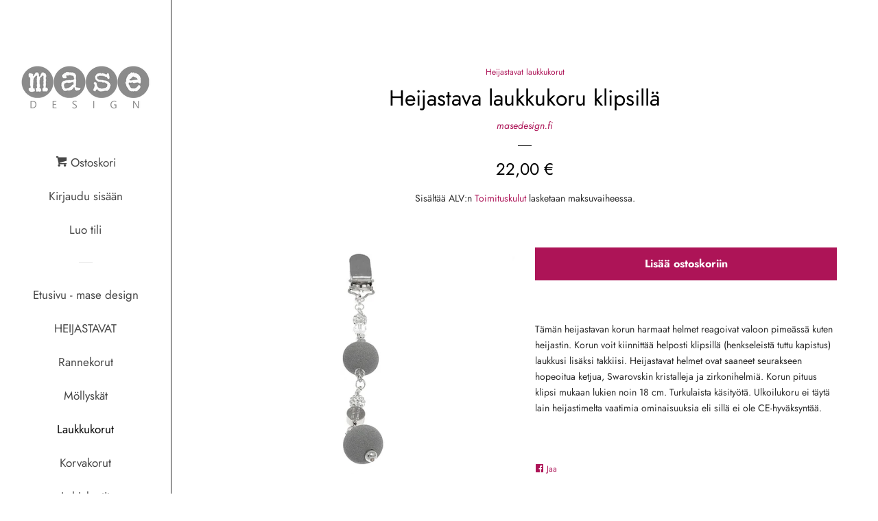

--- FILE ---
content_type: text/html; charset=utf-8
request_url: https://masedesign.fi/sv/collections/heijastavat-laukkukorut/products/heijastava-laukkukoru-1
body_size: 14580
content:
<!doctype html>
<!--[if lt IE 7]><html class="no-js lt-ie9 lt-ie8 lt-ie7" lang="en"> <![endif]-->
<!--[if IE 7]><html class="no-js lt-ie9 lt-ie8" lang="en"> <![endif]-->
<!--[if IE 8]><html class="no-js lt-ie9" lang="en"> <![endif]-->
<!--[if IE 9 ]><html class="ie9 no-js"> <![endif]-->
<!--[if (gt IE 9)|!(IE)]><!--> <html class="no-js"> <!--<![endif]-->
<head>

  <!-- Basic page needs ================================================== -->
  <meta charset="utf-8">
  <meta http-equiv="X-UA-Compatible" content="IE=edge,chrome=1">

  
  <link rel="shortcut icon" href="//masedesign.fi/cdn/shop/files/favicon_32x32.png?v=1613676849" type="image/png" />
  

  <!-- Title and description ================================================== -->
  <title>
  Heijastava laukkukoru klipsillä &ndash; Heijastavien ulkokorujen verkkokauppa
  </title>

  
  <meta name="description" content="Tämän heijastavan korun harmaat helmet reagoivat valoon pimeässä kuten heijastin. Korun voit kiinnittää helposti klipsillä (henkseleistä tuttu kapistus) laukkusi lisäksi takkiisi. Heijastavat helmet ovat saaneet seurakseen hopeoitua ketjua, Swarovskin kristalleja ja zirkonihelmiä. Korun pituus klipsi mukaan lukien noin">
  

  <!-- Social meta ================================================== -->
  <!-- /snippets/social-meta-tags.liquid -->




<meta property="og:site_name" content="Heijastavien ulkokorujen verkkokauppa">
<meta property="og:url" content="https://masedesign.fi/sv/products/heijastava-laukkukoru-1">
<meta property="og:title" content="Heijastava laukkukoru klipsillä">
<meta property="og:type" content="product">
<meta property="og:description" content="Tämän heijastavan korun harmaat helmet reagoivat valoon pimeässä kuten heijastin. Korun voit kiinnittää helposti klipsillä (henkseleistä tuttu kapistus) laukkusi lisäksi takkiisi. Heijastavat helmet ovat saaneet seurakseen hopeoitua ketjua, Swarovskin kristalleja ja zirkonihelmiä. Korun pituus klipsi mukaan lukien noin">

  <meta property="og:price:amount" content="22,00">
  <meta property="og:price:currency" content="EUR">

<meta property="og:image" content="http://masedesign.fi/cdn/shop/products/laukku_klip03_1200x1200.jpg?v=1543926490"><meta property="og:image" content="http://masedesign.fi/cdn/shop/products/laukku_klip01_570f33da-1b9e-420c-b256-203aa770c3f4_1200x1200.jpg?v=1543926490"><meta property="og:image" content="http://masedesign.fi/cdn/shop/products/laukku_klipsi05_a4a22869-fdf3-498c-ab59-ecacf30c2ca3_1200x1200.jpg?v=1543926490">
<meta property="og:image:secure_url" content="https://masedesign.fi/cdn/shop/products/laukku_klip03_1200x1200.jpg?v=1543926490"><meta property="og:image:secure_url" content="https://masedesign.fi/cdn/shop/products/laukku_klip01_570f33da-1b9e-420c-b256-203aa770c3f4_1200x1200.jpg?v=1543926490"><meta property="og:image:secure_url" content="https://masedesign.fi/cdn/shop/products/laukku_klipsi05_a4a22869-fdf3-498c-ab59-ecacf30c2ca3_1200x1200.jpg?v=1543926490">


<meta name="twitter:card" content="summary_large_image">
<meta name="twitter:title" content="Heijastava laukkukoru klipsillä">
<meta name="twitter:description" content="Tämän heijastavan korun harmaat helmet reagoivat valoon pimeässä kuten heijastin. Korun voit kiinnittää helposti klipsillä (henkseleistä tuttu kapistus) laukkusi lisäksi takkiisi. Heijastavat helmet ovat saaneet seurakseen hopeoitua ketjua, Swarovskin kristalleja ja zirkonihelmiä. Korun pituus klipsi mukaan lukien noin">


  <!-- Helpers ================================================== -->
  <link rel="canonical" href="https://masedesign.fi/sv/products/heijastava-laukkukoru-1">
  <meta name="viewport" content="width=device-width, initial-scale=1, shrink-to-fit=no">

  

  <!-- CSS ================================================== -->
  <link href="//masedesign.fi/cdn/shop/t/2/assets/timber.scss.css?v=117899165641226530191759252185" rel="stylesheet" type="text/css" media="all" />

  <script>
    window.theme = window.theme || {};

    var theme = {
      cartType: 'page',
      moneyFormat: "{{amount_with_comma_separator}} €",
      currentTemplate: 'product',
      variables: {
        mediaQuerySmall: 'screen and (max-width: 480px)',
        bpSmall: false
      }
    }

    document.documentElement.className = document.documentElement.className.replace('no-js', 'js');
  </script>

  <!-- Header hook for plugins ================================================== -->
  <script>window.performance && window.performance.mark && window.performance.mark('shopify.content_for_header.start');</script><meta name="google-site-verification" content="FsDsFkZDuaphhzwfDC87bf7bVG8-1z_ol0BK_seS-cg">
<meta id="shopify-digital-wallet" name="shopify-digital-wallet" content="/2065891410/digital_wallets/dialog">
<link rel="alternate" hreflang="x-default" href="https://masedesign.fi/products/heijastava-laukkukoru-1">
<link rel="alternate" hreflang="en" href="https://masedesign.fi/en/products/heijastava-laukkukoru-1">
<link rel="alternate" hreflang="sv" href="https://masedesign.fi/sv/products/heijastava-laukkukoru-1">
<link rel="alternate" hreflang="et" href="https://masedesign.fi/et/products/heijastava-laukkukoru-1">
<link rel="alternate" hreflang="ru" href="https://masedesign.fi/ru/products/heijastava-laukkukoru-1">
<link rel="alternate" type="application/json+oembed" href="https://masedesign.fi/sv/products/heijastava-laukkukoru-1.oembed">
<script async="async" src="/checkouts/internal/preloads.js?locale=sv-FI"></script>
<script id="shopify-features" type="application/json">{"accessToken":"1dd8849188be1c18f88232b14fc9a4e4","betas":["rich-media-storefront-analytics"],"domain":"masedesign.fi","predictiveSearch":true,"shopId":2065891410,"locale":"sv"}</script>
<script>var Shopify = Shopify || {};
Shopify.shop = "masedesign-fi.myshopify.com";
Shopify.locale = "sv";
Shopify.currency = {"active":"EUR","rate":"1.0"};
Shopify.country = "FI";
Shopify.theme = {"name":"Pop","id":37327110226,"schema_name":"Pop","schema_version":"7.4.1","theme_store_id":719,"role":"main"};
Shopify.theme.handle = "null";
Shopify.theme.style = {"id":null,"handle":null};
Shopify.cdnHost = "masedesign.fi/cdn";
Shopify.routes = Shopify.routes || {};
Shopify.routes.root = "/sv/";</script>
<script type="module">!function(o){(o.Shopify=o.Shopify||{}).modules=!0}(window);</script>
<script>!function(o){function n(){var o=[];function n(){o.push(Array.prototype.slice.apply(arguments))}return n.q=o,n}var t=o.Shopify=o.Shopify||{};t.loadFeatures=n(),t.autoloadFeatures=n()}(window);</script>
<script id="shop-js-analytics" type="application/json">{"pageType":"product"}</script>
<script defer="defer" async type="module" src="//masedesign.fi/cdn/shopifycloud/shop-js/modules/v2/client.init-shop-cart-sync_DjFI7oU0.sv.esm.js"></script>
<script defer="defer" async type="module" src="//masedesign.fi/cdn/shopifycloud/shop-js/modules/v2/chunk.common_DvdTbm_W.esm.js"></script>
<script type="module">
  await import("//masedesign.fi/cdn/shopifycloud/shop-js/modules/v2/client.init-shop-cart-sync_DjFI7oU0.sv.esm.js");
await import("//masedesign.fi/cdn/shopifycloud/shop-js/modules/v2/chunk.common_DvdTbm_W.esm.js");

  window.Shopify.SignInWithShop?.initShopCartSync?.({"fedCMEnabled":true,"windoidEnabled":true});

</script>
<script id="__st">var __st={"a":2065891410,"offset":7200,"reqid":"3ff64ea7-c3bf-4824-8697-ee58f7d82a3d-1763112055","pageurl":"masedesign.fi\/sv\/collections\/heijastavat-laukkukorut\/products\/heijastava-laukkukoru-1","u":"69ef0ef727d2","p":"product","rtyp":"product","rid":1566538858578};</script>
<script>window.ShopifyPaypalV4VisibilityTracking = true;</script>
<script id="captcha-bootstrap">!function(){'use strict';const t='contact',e='account',n='new_comment',o=[[t,t],['blogs',n],['comments',n],[t,'customer']],c=[[e,'customer_login'],[e,'guest_login'],[e,'recover_customer_password'],[e,'create_customer']],r=t=>t.map((([t,e])=>`form[action*='/${t}']:not([data-nocaptcha='true']) input[name='form_type'][value='${e}']`)).join(','),a=t=>()=>t?[...document.querySelectorAll(t)].map((t=>t.form)):[];function s(){const t=[...o],e=r(t);return a(e)}const i='password',u='form_key',d=['recaptcha-v3-token','g-recaptcha-response','h-captcha-response',i],f=()=>{try{return window.sessionStorage}catch{return}},m='__shopify_v',_=t=>t.elements[u];function p(t,e,n=!1){try{const o=window.sessionStorage,c=JSON.parse(o.getItem(e)),{data:r}=function(t){const{data:e,action:n}=t;return t[m]||n?{data:e,action:n}:{data:t,action:n}}(c);for(const[e,n]of Object.entries(r))t.elements[e]&&(t.elements[e].value=n);n&&o.removeItem(e)}catch(o){console.error('form repopulation failed',{error:o})}}const l='form_type',E='cptcha';function T(t){t.dataset[E]=!0}const w=window,h=w.document,L='Shopify',v='ce_forms',y='captcha';let A=!1;((t,e)=>{const n=(g='f06e6c50-85a8-45c8-87d0-21a2b65856fe',I='https://cdn.shopify.com/shopifycloud/storefront-forms-hcaptcha/ce_storefront_forms_captcha_hcaptcha.v1.5.2.iife.js',D={infoText:'Skyddas av hCaptcha',privacyText:'Integritet',termsText:'Villkor'},(t,e,n)=>{const o=w[L][v],c=o.bindForm;if(c)return c(t,g,e,D).then(n);var r;o.q.push([[t,g,e,D],n]),r=I,A||(h.body.append(Object.assign(h.createElement('script'),{id:'captcha-provider',async:!0,src:r})),A=!0)});var g,I,D;w[L]=w[L]||{},w[L][v]=w[L][v]||{},w[L][v].q=[],w[L][y]=w[L][y]||{},w[L][y].protect=function(t,e){n(t,void 0,e),T(t)},Object.freeze(w[L][y]),function(t,e,n,w,h,L){const[v,y,A,g]=function(t,e,n){const i=e?o:[],u=t?c:[],d=[...i,...u],f=r(d),m=r(i),_=r(d.filter((([t,e])=>n.includes(e))));return[a(f),a(m),a(_),s()]}(w,h,L),I=t=>{const e=t.target;return e instanceof HTMLFormElement?e:e&&e.form},D=t=>v().includes(t);t.addEventListener('submit',(t=>{const e=I(t);if(!e)return;const n=D(e)&&!e.dataset.hcaptchaBound&&!e.dataset.recaptchaBound,o=_(e),c=g().includes(e)&&(!o||!o.value);(n||c)&&t.preventDefault(),c&&!n&&(function(t){try{if(!f())return;!function(t){const e=f();if(!e)return;const n=_(t);if(!n)return;const o=n.value;o&&e.removeItem(o)}(t);const e=Array.from(Array(32),(()=>Math.random().toString(36)[2])).join('');!function(t,e){_(t)||t.append(Object.assign(document.createElement('input'),{type:'hidden',name:u})),t.elements[u].value=e}(t,e),function(t,e){const n=f();if(!n)return;const o=[...t.querySelectorAll(`input[type='${i}']`)].map((({name:t})=>t)),c=[...d,...o],r={};for(const[a,s]of new FormData(t).entries())c.includes(a)||(r[a]=s);n.setItem(e,JSON.stringify({[m]:1,action:t.action,data:r}))}(t,e)}catch(e){console.error('failed to persist form',e)}}(e),e.submit())}));const S=(t,e)=>{t&&!t.dataset[E]&&(n(t,e.some((e=>e===t))),T(t))};for(const o of['focusin','change'])t.addEventListener(o,(t=>{const e=I(t);D(e)&&S(e,y())}));const B=e.get('form_key'),M=e.get(l),P=B&&M;t.addEventListener('DOMContentLoaded',(()=>{const t=y();if(P)for(const e of t)e.elements[l].value===M&&p(e,B);[...new Set([...A(),...v().filter((t=>'true'===t.dataset.shopifyCaptcha))])].forEach((e=>S(e,t)))}))}(h,new URLSearchParams(w.location.search),n,t,e,['guest_login'])})(!0,!0)}();</script>
<script integrity="sha256-52AcMU7V7pcBOXWImdc/TAGTFKeNjmkeM1Pvks/DTgc=" data-source-attribution="shopify.loadfeatures" defer="defer" src="//masedesign.fi/cdn/shopifycloud/storefront/assets/storefront/load_feature-81c60534.js" crossorigin="anonymous"></script>
<script data-source-attribution="shopify.dynamic_checkout.dynamic.init">var Shopify=Shopify||{};Shopify.PaymentButton=Shopify.PaymentButton||{isStorefrontPortableWallets:!0,init:function(){window.Shopify.PaymentButton.init=function(){};var t=document.createElement("script");t.src="https://masedesign.fi/cdn/shopifycloud/portable-wallets/latest/portable-wallets.sv.js",t.type="module",document.head.appendChild(t)}};
</script>
<script data-source-attribution="shopify.dynamic_checkout.buyer_consent">
  function portableWalletsHideBuyerConsent(e){var t=document.getElementById("shopify-buyer-consent"),n=document.getElementById("shopify-subscription-policy-button");t&&n&&(t.classList.add("hidden"),t.setAttribute("aria-hidden","true"),n.removeEventListener("click",e))}function portableWalletsShowBuyerConsent(e){var t=document.getElementById("shopify-buyer-consent"),n=document.getElementById("shopify-subscription-policy-button");t&&n&&(t.classList.remove("hidden"),t.removeAttribute("aria-hidden"),n.addEventListener("click",e))}window.Shopify?.PaymentButton&&(window.Shopify.PaymentButton.hideBuyerConsent=portableWalletsHideBuyerConsent,window.Shopify.PaymentButton.showBuyerConsent=portableWalletsShowBuyerConsent);
</script>
<script data-source-attribution="shopify.dynamic_checkout.cart.bootstrap">document.addEventListener("DOMContentLoaded",(function(){function t(){return document.querySelector("shopify-accelerated-checkout-cart, shopify-accelerated-checkout")}if(t())Shopify.PaymentButton.init();else{new MutationObserver((function(e,n){t()&&(Shopify.PaymentButton.init(),n.disconnect())})).observe(document.body,{childList:!0,subtree:!0})}}));
</script>
<script id='scb4127' type='text/javascript' async='' src='https://masedesign.fi/cdn/shopifycloud/privacy-banner/storefront-banner.js'></script>
<script>window.performance && window.performance.mark && window.performance.mark('shopify.content_for_header.end');</script>

  
<!--[if lt IE 9]>
<script src="//cdnjs.cloudflare.com/ajax/libs/html5shiv/3.7.2/html5shiv.min.js" type="text/javascript"></script>
<![endif]-->


  
  

  
  <script src="//masedesign.fi/cdn/shop/t/2/assets/jquery-2.2.3.min.js?v=58211863146907186831541857260" type="text/javascript"></script>
  <script src="//masedesign.fi/cdn/shop/t/2/assets/modernizr.min.js?v=520786850485634651541857260" type="text/javascript"></script>

  <!--[if (gt IE 9)|!(IE)]><!--><script src="//masedesign.fi/cdn/shop/t/2/assets/lazysizes.min.js?v=177476512571513845041541857260" async="async"></script><!--<![endif]-->
  <!--[if lte IE 9]><script src="//masedesign.fi/cdn/shop/t/2/assets/lazysizes.min.js?v=177476512571513845041541857260"></script><![endif]-->

  <!--[if (gt IE 9)|!(IE)]><!--><script src="//masedesign.fi/cdn/shop/t/2/assets/theme.js?v=143665128681346883511541857260" defer="defer"></script><!--<![endif]-->
  <!--[if lte IE 9]><script src="//masedesign.fi/cdn/shop/t/2/assets/theme.js?v=143665128681346883511541857260"></script><![endif]-->

<link href="https://monorail-edge.shopifysvc.com" rel="dns-prefetch">
<script>(function(){if ("sendBeacon" in navigator && "performance" in window) {try {var session_token_from_headers = performance.getEntriesByType('navigation')[0].serverTiming.find(x => x.name == '_s').description;} catch {var session_token_from_headers = undefined;}var session_cookie_matches = document.cookie.match(/_shopify_s=([^;]*)/);var session_token_from_cookie = session_cookie_matches && session_cookie_matches.length === 2 ? session_cookie_matches[1] : "";var session_token = session_token_from_headers || session_token_from_cookie || "";function handle_abandonment_event(e) {var entries = performance.getEntries().filter(function(entry) {return /monorail-edge.shopifysvc.com/.test(entry.name);});if (!window.abandonment_tracked && entries.length === 0) {window.abandonment_tracked = true;var currentMs = Date.now();var navigation_start = performance.timing.navigationStart;var payload = {shop_id: 2065891410,url: window.location.href,navigation_start,duration: currentMs - navigation_start,session_token,page_type: "product"};window.navigator.sendBeacon("https://monorail-edge.shopifysvc.com/v1/produce", JSON.stringify({schema_id: "online_store_buyer_site_abandonment/1.1",payload: payload,metadata: {event_created_at_ms: currentMs,event_sent_at_ms: currentMs}}));}}window.addEventListener('pagehide', handle_abandonment_event);}}());</script>
<script id="web-pixels-manager-setup">(function e(e,d,r,n,o){if(void 0===o&&(o={}),!Boolean(null===(a=null===(i=window.Shopify)||void 0===i?void 0:i.analytics)||void 0===a?void 0:a.replayQueue)){var i,a;window.Shopify=window.Shopify||{};var t=window.Shopify;t.analytics=t.analytics||{};var s=t.analytics;s.replayQueue=[],s.publish=function(e,d,r){return s.replayQueue.push([e,d,r]),!0};try{self.performance.mark("wpm:start")}catch(e){}var l=function(){var e={modern:/Edge?\/(1{2}[4-9]|1[2-9]\d|[2-9]\d{2}|\d{4,})\.\d+(\.\d+|)|Firefox\/(1{2}[4-9]|1[2-9]\d|[2-9]\d{2}|\d{4,})\.\d+(\.\d+|)|Chrom(ium|e)\/(9{2}|\d{3,})\.\d+(\.\d+|)|(Maci|X1{2}).+ Version\/(15\.\d+|(1[6-9]|[2-9]\d|\d{3,})\.\d+)([,.]\d+|)( \(\w+\)|)( Mobile\/\w+|) Safari\/|Chrome.+OPR\/(9{2}|\d{3,})\.\d+\.\d+|(CPU[ +]OS|iPhone[ +]OS|CPU[ +]iPhone|CPU IPhone OS|CPU iPad OS)[ +]+(15[._]\d+|(1[6-9]|[2-9]\d|\d{3,})[._]\d+)([._]\d+|)|Android:?[ /-](13[3-9]|1[4-9]\d|[2-9]\d{2}|\d{4,})(\.\d+|)(\.\d+|)|Android.+Firefox\/(13[5-9]|1[4-9]\d|[2-9]\d{2}|\d{4,})\.\d+(\.\d+|)|Android.+Chrom(ium|e)\/(13[3-9]|1[4-9]\d|[2-9]\d{2}|\d{4,})\.\d+(\.\d+|)|SamsungBrowser\/([2-9]\d|\d{3,})\.\d+/,legacy:/Edge?\/(1[6-9]|[2-9]\d|\d{3,})\.\d+(\.\d+|)|Firefox\/(5[4-9]|[6-9]\d|\d{3,})\.\d+(\.\d+|)|Chrom(ium|e)\/(5[1-9]|[6-9]\d|\d{3,})\.\d+(\.\d+|)([\d.]+$|.*Safari\/(?![\d.]+ Edge\/[\d.]+$))|(Maci|X1{2}).+ Version\/(10\.\d+|(1[1-9]|[2-9]\d|\d{3,})\.\d+)([,.]\d+|)( \(\w+\)|)( Mobile\/\w+|) Safari\/|Chrome.+OPR\/(3[89]|[4-9]\d|\d{3,})\.\d+\.\d+|(CPU[ +]OS|iPhone[ +]OS|CPU[ +]iPhone|CPU IPhone OS|CPU iPad OS)[ +]+(10[._]\d+|(1[1-9]|[2-9]\d|\d{3,})[._]\d+)([._]\d+|)|Android:?[ /-](13[3-9]|1[4-9]\d|[2-9]\d{2}|\d{4,})(\.\d+|)(\.\d+|)|Mobile Safari.+OPR\/([89]\d|\d{3,})\.\d+\.\d+|Android.+Firefox\/(13[5-9]|1[4-9]\d|[2-9]\d{2}|\d{4,})\.\d+(\.\d+|)|Android.+Chrom(ium|e)\/(13[3-9]|1[4-9]\d|[2-9]\d{2}|\d{4,})\.\d+(\.\d+|)|Android.+(UC? ?Browser|UCWEB|U3)[ /]?(15\.([5-9]|\d{2,})|(1[6-9]|[2-9]\d|\d{3,})\.\d+)\.\d+|SamsungBrowser\/(5\.\d+|([6-9]|\d{2,})\.\d+)|Android.+MQ{2}Browser\/(14(\.(9|\d{2,})|)|(1[5-9]|[2-9]\d|\d{3,})(\.\d+|))(\.\d+|)|K[Aa][Ii]OS\/(3\.\d+|([4-9]|\d{2,})\.\d+)(\.\d+|)/},d=e.modern,r=e.legacy,n=navigator.userAgent;return n.match(d)?"modern":n.match(r)?"legacy":"unknown"}(),u="modern"===l?"modern":"legacy",c=(null!=n?n:{modern:"",legacy:""})[u],f=function(e){return[e.baseUrl,"/wpm","/b",e.hashVersion,"modern"===e.buildTarget?"m":"l",".js"].join("")}({baseUrl:d,hashVersion:r,buildTarget:u}),m=function(e){var d=e.version,r=e.bundleTarget,n=e.surface,o=e.pageUrl,i=e.monorailEndpoint;return{emit:function(e){var a=e.status,t=e.errorMsg,s=(new Date).getTime(),l=JSON.stringify({metadata:{event_sent_at_ms:s},events:[{schema_id:"web_pixels_manager_load/3.1",payload:{version:d,bundle_target:r,page_url:o,status:a,surface:n,error_msg:t},metadata:{event_created_at_ms:s}}]});if(!i)return console&&console.warn&&console.warn("[Web Pixels Manager] No Monorail endpoint provided, skipping logging."),!1;try{return self.navigator.sendBeacon.bind(self.navigator)(i,l)}catch(e){}var u=new XMLHttpRequest;try{return u.open("POST",i,!0),u.setRequestHeader("Content-Type","text/plain"),u.send(l),!0}catch(e){return console&&console.warn&&console.warn("[Web Pixels Manager] Got an unhandled error while logging to Monorail."),!1}}}}({version:r,bundleTarget:l,surface:e.surface,pageUrl:self.location.href,monorailEndpoint:e.monorailEndpoint});try{o.browserTarget=l,function(e){var d=e.src,r=e.async,n=void 0===r||r,o=e.onload,i=e.onerror,a=e.sri,t=e.scriptDataAttributes,s=void 0===t?{}:t,l=document.createElement("script"),u=document.querySelector("head"),c=document.querySelector("body");if(l.async=n,l.src=d,a&&(l.integrity=a,l.crossOrigin="anonymous"),s)for(var f in s)if(Object.prototype.hasOwnProperty.call(s,f))try{l.dataset[f]=s[f]}catch(e){}if(o&&l.addEventListener("load",o),i&&l.addEventListener("error",i),u)u.appendChild(l);else{if(!c)throw new Error("Did not find a head or body element to append the script");c.appendChild(l)}}({src:f,async:!0,onload:function(){if(!function(){var e,d;return Boolean(null===(d=null===(e=window.Shopify)||void 0===e?void 0:e.analytics)||void 0===d?void 0:d.initialized)}()){var d=window.webPixelsManager.init(e)||void 0;if(d){var r=window.Shopify.analytics;r.replayQueue.forEach((function(e){var r=e[0],n=e[1],o=e[2];d.publishCustomEvent(r,n,o)})),r.replayQueue=[],r.publish=d.publishCustomEvent,r.visitor=d.visitor,r.initialized=!0}}},onerror:function(){return m.emit({status:"failed",errorMsg:"".concat(f," has failed to load")})},sri:function(e){var d=/^sha384-[A-Za-z0-9+/=]+$/;return"string"==typeof e&&d.test(e)}(c)?c:"",scriptDataAttributes:o}),m.emit({status:"loading"})}catch(e){m.emit({status:"failed",errorMsg:(null==e?void 0:e.message)||"Unknown error"})}}})({shopId: 2065891410,storefrontBaseUrl: "https://masedesign.fi",extensionsBaseUrl: "https://extensions.shopifycdn.com/cdn/shopifycloud/web-pixels-manager",monorailEndpoint: "https://monorail-edge.shopifysvc.com/unstable/produce_batch",surface: "storefront-renderer",enabledBetaFlags: ["2dca8a86"],webPixelsConfigList: [{"id":"1235976532","configuration":"{\"config\":\"{\\\"pixel_id\\\":\\\"GT-MBNS3NZ\\\",\\\"target_country\\\":\\\"FI\\\",\\\"gtag_events\\\":[{\\\"type\\\":\\\"purchase\\\",\\\"action_label\\\":\\\"MC-YXDCPMHPGY\\\"},{\\\"type\\\":\\\"page_view\\\",\\\"action_label\\\":\\\"MC-YXDCPMHPGY\\\"},{\\\"type\\\":\\\"view_item\\\",\\\"action_label\\\":\\\"MC-YXDCPMHPGY\\\"}],\\\"enable_monitoring_mode\\\":false}\"}","eventPayloadVersion":"v1","runtimeContext":"OPEN","scriptVersion":"b2a88bafab3e21179ed38636efcd8a93","type":"APP","apiClientId":1780363,"privacyPurposes":[],"dataSharingAdjustments":{"protectedCustomerApprovalScopes":["read_customer_address","read_customer_email","read_customer_name","read_customer_personal_data","read_customer_phone"]}},{"id":"466747732","configuration":"{\"pixel_id\":\"1116058553404524\",\"pixel_type\":\"facebook_pixel\"}","eventPayloadVersion":"v1","runtimeContext":"OPEN","scriptVersion":"ca16bc87fe92b6042fbaa3acc2fbdaa6","type":"APP","apiClientId":2329312,"privacyPurposes":["ANALYTICS","MARKETING","SALE_OF_DATA"],"dataSharingAdjustments":{"protectedCustomerApprovalScopes":["read_customer_address","read_customer_email","read_customer_name","read_customer_personal_data","read_customer_phone"]}},{"id":"161612116","eventPayloadVersion":"v1","runtimeContext":"LAX","scriptVersion":"1","type":"CUSTOM","privacyPurposes":["MARKETING"],"name":"Meta pixel (migrated)"},{"id":"180388180","eventPayloadVersion":"v1","runtimeContext":"LAX","scriptVersion":"1","type":"CUSTOM","privacyPurposes":["ANALYTICS"],"name":"Google Analytics tag (migrated)"},{"id":"shopify-app-pixel","configuration":"{}","eventPayloadVersion":"v1","runtimeContext":"STRICT","scriptVersion":"0450","apiClientId":"shopify-pixel","type":"APP","privacyPurposes":["ANALYTICS","MARKETING"]},{"id":"shopify-custom-pixel","eventPayloadVersion":"v1","runtimeContext":"LAX","scriptVersion":"0450","apiClientId":"shopify-pixel","type":"CUSTOM","privacyPurposes":["ANALYTICS","MARKETING"]}],isMerchantRequest: false,initData: {"shop":{"name":"Heijastavien ulkokorujen verkkokauppa","paymentSettings":{"currencyCode":"EUR"},"myshopifyDomain":"masedesign-fi.myshopify.com","countryCode":"FI","storefrontUrl":"https:\/\/masedesign.fi\/sv"},"customer":null,"cart":null,"checkout":null,"productVariants":[{"price":{"amount":22.0,"currencyCode":"EUR"},"product":{"title":"Heijastava laukkukoru klipsillä","vendor":"masedesign.fi","id":"1566538858578","untranslatedTitle":"Heijastava laukkukoru klipsillä","url":"\/sv\/products\/heijastava-laukkukoru-1","type":"laukkukoru"},"id":"15451702427730","image":{"src":"\/\/masedesign.fi\/cdn\/shop\/products\/laukku_klip03.jpg?v=1543926490"},"sku":"","title":"Default Title","untranslatedTitle":"Default Title"}],"purchasingCompany":null},},"https://masedesign.fi/cdn","ae1676cfwd2530674p4253c800m34e853cb",{"modern":"","legacy":""},{"shopId":"2065891410","storefrontBaseUrl":"https:\/\/masedesign.fi","extensionBaseUrl":"https:\/\/extensions.shopifycdn.com\/cdn\/shopifycloud\/web-pixels-manager","surface":"storefront-renderer","enabledBetaFlags":"[\"2dca8a86\"]","isMerchantRequest":"false","hashVersion":"ae1676cfwd2530674p4253c800m34e853cb","publish":"custom","events":"[[\"page_viewed\",{}],[\"product_viewed\",{\"productVariant\":{\"price\":{\"amount\":22.0,\"currencyCode\":\"EUR\"},\"product\":{\"title\":\"Heijastava laukkukoru klipsillä\",\"vendor\":\"masedesign.fi\",\"id\":\"1566538858578\",\"untranslatedTitle\":\"Heijastava laukkukoru klipsillä\",\"url\":\"\/sv\/products\/heijastava-laukkukoru-1\",\"type\":\"laukkukoru\"},\"id\":\"15451702427730\",\"image\":{\"src\":\"\/\/masedesign.fi\/cdn\/shop\/products\/laukku_klip03.jpg?v=1543926490\"},\"sku\":\"\",\"title\":\"Default Title\",\"untranslatedTitle\":\"Default Title\"}}]]"});</script><script>
  window.ShopifyAnalytics = window.ShopifyAnalytics || {};
  window.ShopifyAnalytics.meta = window.ShopifyAnalytics.meta || {};
  window.ShopifyAnalytics.meta.currency = 'EUR';
  var meta = {"product":{"id":1566538858578,"gid":"gid:\/\/shopify\/Product\/1566538858578","vendor":"masedesign.fi","type":"laukkukoru","variants":[{"id":15451702427730,"price":2200,"name":"Heijastava laukkukoru klipsillä","public_title":null,"sku":""}],"remote":false},"page":{"pageType":"product","resourceType":"product","resourceId":1566538858578}};
  for (var attr in meta) {
    window.ShopifyAnalytics.meta[attr] = meta[attr];
  }
</script>
<script class="analytics">
  (function () {
    var customDocumentWrite = function(content) {
      var jquery = null;

      if (window.jQuery) {
        jquery = window.jQuery;
      } else if (window.Checkout && window.Checkout.$) {
        jquery = window.Checkout.$;
      }

      if (jquery) {
        jquery('body').append(content);
      }
    };

    var hasLoggedConversion = function(token) {
      if (token) {
        return document.cookie.indexOf('loggedConversion=' + token) !== -1;
      }
      return false;
    }

    var setCookieIfConversion = function(token) {
      if (token) {
        var twoMonthsFromNow = new Date(Date.now());
        twoMonthsFromNow.setMonth(twoMonthsFromNow.getMonth() + 2);

        document.cookie = 'loggedConversion=' + token + '; expires=' + twoMonthsFromNow;
      }
    }

    var trekkie = window.ShopifyAnalytics.lib = window.trekkie = window.trekkie || [];
    if (trekkie.integrations) {
      return;
    }
    trekkie.methods = [
      'identify',
      'page',
      'ready',
      'track',
      'trackForm',
      'trackLink'
    ];
    trekkie.factory = function(method) {
      return function() {
        var args = Array.prototype.slice.call(arguments);
        args.unshift(method);
        trekkie.push(args);
        return trekkie;
      };
    };
    for (var i = 0; i < trekkie.methods.length; i++) {
      var key = trekkie.methods[i];
      trekkie[key] = trekkie.factory(key);
    }
    trekkie.load = function(config) {
      trekkie.config = config || {};
      trekkie.config.initialDocumentCookie = document.cookie;
      var first = document.getElementsByTagName('script')[0];
      var script = document.createElement('script');
      script.type = 'text/javascript';
      script.onerror = function(e) {
        var scriptFallback = document.createElement('script');
        scriptFallback.type = 'text/javascript';
        scriptFallback.onerror = function(error) {
                var Monorail = {
      produce: function produce(monorailDomain, schemaId, payload) {
        var currentMs = new Date().getTime();
        var event = {
          schema_id: schemaId,
          payload: payload,
          metadata: {
            event_created_at_ms: currentMs,
            event_sent_at_ms: currentMs
          }
        };
        return Monorail.sendRequest("https://" + monorailDomain + "/v1/produce", JSON.stringify(event));
      },
      sendRequest: function sendRequest(endpointUrl, payload) {
        // Try the sendBeacon API
        if (window && window.navigator && typeof window.navigator.sendBeacon === 'function' && typeof window.Blob === 'function' && !Monorail.isIos12()) {
          var blobData = new window.Blob([payload], {
            type: 'text/plain'
          });

          if (window.navigator.sendBeacon(endpointUrl, blobData)) {
            return true;
          } // sendBeacon was not successful

        } // XHR beacon

        var xhr = new XMLHttpRequest();

        try {
          xhr.open('POST', endpointUrl);
          xhr.setRequestHeader('Content-Type', 'text/plain');
          xhr.send(payload);
        } catch (e) {
          console.log(e);
        }

        return false;
      },
      isIos12: function isIos12() {
        return window.navigator.userAgent.lastIndexOf('iPhone; CPU iPhone OS 12_') !== -1 || window.navigator.userAgent.lastIndexOf('iPad; CPU OS 12_') !== -1;
      }
    };
    Monorail.produce('monorail-edge.shopifysvc.com',
      'trekkie_storefront_load_errors/1.1',
      {shop_id: 2065891410,
      theme_id: 37327110226,
      app_name: "storefront",
      context_url: window.location.href,
      source_url: "//masedesign.fi/cdn/s/trekkie.storefront.308893168db1679b4a9f8a086857af995740364f.min.js"});

        };
        scriptFallback.async = true;
        scriptFallback.src = '//masedesign.fi/cdn/s/trekkie.storefront.308893168db1679b4a9f8a086857af995740364f.min.js';
        first.parentNode.insertBefore(scriptFallback, first);
      };
      script.async = true;
      script.src = '//masedesign.fi/cdn/s/trekkie.storefront.308893168db1679b4a9f8a086857af995740364f.min.js';
      first.parentNode.insertBefore(script, first);
    };
    trekkie.load(
      {"Trekkie":{"appName":"storefront","development":false,"defaultAttributes":{"shopId":2065891410,"isMerchantRequest":null,"themeId":37327110226,"themeCityHash":"217612459073661072","contentLanguage":"sv","currency":"EUR","eventMetadataId":"5e450fd8-02c6-4c9f-9da8-c8d2e1eca6de"},"isServerSideCookieWritingEnabled":true,"monorailRegion":"shop_domain","enabledBetaFlags":["f0df213a"]},"Session Attribution":{},"S2S":{"facebookCapiEnabled":true,"source":"trekkie-storefront-renderer","apiClientId":580111}}
    );

    var loaded = false;
    trekkie.ready(function() {
      if (loaded) return;
      loaded = true;

      window.ShopifyAnalytics.lib = window.trekkie;

      var originalDocumentWrite = document.write;
      document.write = customDocumentWrite;
      try { window.ShopifyAnalytics.merchantGoogleAnalytics.call(this); } catch(error) {};
      document.write = originalDocumentWrite;

      window.ShopifyAnalytics.lib.page(null,{"pageType":"product","resourceType":"product","resourceId":1566538858578,"shopifyEmitted":true});

      var match = window.location.pathname.match(/checkouts\/(.+)\/(thank_you|post_purchase)/)
      var token = match? match[1]: undefined;
      if (!hasLoggedConversion(token)) {
        setCookieIfConversion(token);
        window.ShopifyAnalytics.lib.track("Viewed Product",{"currency":"EUR","variantId":15451702427730,"productId":1566538858578,"productGid":"gid:\/\/shopify\/Product\/1566538858578","name":"Heijastava laukkukoru klipsillä","price":"22.00","sku":"","brand":"masedesign.fi","variant":null,"category":"laukkukoru","nonInteraction":true,"remote":false},undefined,undefined,{"shopifyEmitted":true});
      window.ShopifyAnalytics.lib.track("monorail:\/\/trekkie_storefront_viewed_product\/1.1",{"currency":"EUR","variantId":15451702427730,"productId":1566538858578,"productGid":"gid:\/\/shopify\/Product\/1566538858578","name":"Heijastava laukkukoru klipsillä","price":"22.00","sku":"","brand":"masedesign.fi","variant":null,"category":"laukkukoru","nonInteraction":true,"remote":false,"referer":"https:\/\/masedesign.fi\/sv\/collections\/heijastavat-laukkukorut\/products\/heijastava-laukkukoru-1"});
      }
    });


        var eventsListenerScript = document.createElement('script');
        eventsListenerScript.async = true;
        eventsListenerScript.src = "//masedesign.fi/cdn/shopifycloud/storefront/assets/shop_events_listener-3da45d37.js";
        document.getElementsByTagName('head')[0].appendChild(eventsListenerScript);

})();</script>
  <script>
  if (!window.ga || (window.ga && typeof window.ga !== 'function')) {
    window.ga = function ga() {
      (window.ga.q = window.ga.q || []).push(arguments);
      if (window.Shopify && window.Shopify.analytics && typeof window.Shopify.analytics.publish === 'function') {
        window.Shopify.analytics.publish("ga_stub_called", {}, {sendTo: "google_osp_migration"});
      }
      console.error("Shopify's Google Analytics stub called with:", Array.from(arguments), "\nSee https://help.shopify.com/manual/promoting-marketing/pixels/pixel-migration#google for more information.");
    };
    if (window.Shopify && window.Shopify.analytics && typeof window.Shopify.analytics.publish === 'function') {
      window.Shopify.analytics.publish("ga_stub_initialized", {}, {sendTo: "google_osp_migration"});
    }
  }
</script>
<script
  defer
  src="https://masedesign.fi/cdn/shopifycloud/perf-kit/shopify-perf-kit-2.1.2.min.js"
  data-application="storefront-renderer"
  data-shop-id="2065891410"
  data-render-region="gcp-us-east1"
  data-page-type="product"
  data-theme-instance-id="37327110226"
  data-theme-name="Pop"
  data-theme-version="7.4.1"
  data-monorail-region="shop_domain"
  data-resource-timing-sampling-rate="10"
  data-shs="true"
  data-shs-beacon="true"
  data-shs-export-with-fetch="true"
  data-shs-logs-sample-rate="1"
></script>
</head>


<body id="heijastava-laukkukoru-klipsilla" class="template-product" >

  <div id="shopify-section-header" class="shopify-section">





<style>
.site-header {
  
    border-bottom: 1px solid #292929;
  
}

@media screen and (max-width: 1024px) {
  .site-header {
    height: 80px;
  }
}


  @media screen and (min-width: 1025px) {
    .site-header {
      border-right: 1px solid #292929;
      border-width: 0 1px 0 0;
    }
  }


@media screen and (min-width: 1025px) {
  .main-content {
    margin: 90px 0 0 0;
  }

  .site-header {
    height: 100%;
    width: 250px;
    overflow-y: auto;
    left: 0;
    position: fixed;
  }
}

.nav-mobile {
  width: 250px;
}

.page-move--nav .page-element {
  left: 250px;
}

@media screen and (min-width: 1025px) {
  .page-wrapper {
    left: 250px;
    width: calc(100% - 250px);
  }
}

.supports-csstransforms .page-move--nav .page-element {
  left: 0;
  -webkit-transform: translateX(250px);
  -moz-transform: translateX(250px);
  -ms-transform: translateX(250px);
  -o-transform: translateX(250px);
  transform: translateX(250px);
}

@media screen and (min-width: 1025px) {
  .supports-csstransforms .page-move--cart .site-header  {
    left: -250px;
  }
  .supports-csstransforms .page-move--cart .page-wrapper {
    left: calc(250px / 2);
    transform: translateX(calc(-50% + (250px / 2)));
  }
}

@media screen and (max-width: 1024px) {
  .page-wrapper {
    top: 80px;
  }
}

.page-move--nav .ajaxify-drawer {
  right: -250px;
}

.supports-csstransforms .page-move--nav .ajaxify-drawer {
  right: 0;
  -webkit-transform: translateX(250px);
  -moz-transform: translateX(250px);
  -ms-transform: translateX(250px);
  -o-transform: translateX(250px);
  transform: translateX(250px);
}

@media screen and (max-width: 1024px) {
  .header-logo img {
    max-height: 50px;
  }
}

@media screen and (min-width: 1025px) {
  .header-logo img {
    max-height: none;
  }
}

.nav-bar {
  height: 80px;
}

@media screen and (max-width: 1024px) {
  .cart-toggle,
  .nav-toggle {
    height: 80px;
  }
}
</style>



<div class="nav-mobile">
  <nav class="nav-bar" role="navigation">
    <div class="wrapper">
      



<ul class="site-nav" id="accessibleNav">
  
    
      
        <li>
          <a href="/sv" class="site-nav__link site-nav__linknodrop">
            Etusivu - mase design
          </a>
        </li>
      
    
  
    
      
        <li>
          <a href="/sv#" class="site-nav__link site-nav__linknodrop">
            HEIJASTAVAT
          </a>
        </li>
      
    
  
    
      
        <li>
          <a href="/sv/collections/heijastavat-rannekorut" class="site-nav__link site-nav__linknodrop">
            Rannekorut
          </a>
        </li>
      
    
  
    
      
        <li>
          <a href="/sv/collections/heijastavat-mollyskat" class="site-nav__link site-nav__linknodrop">
            Möllyskät
          </a>
        </li>
      
    
  
    
      
        <li class="site-nav--active">
          <a href="/sv/collections/heijastavat-laukkukorut" class="site-nav__link site-nav__linknodrop" aria-current="page">
            Laukkukorut
          </a>
        </li>
      
    
  
    
      
        <li>
          <a href="/sv/collections/heijastavat-korvakorut" class="site-nav__link site-nav__linknodrop">
            Korvakorut
          </a>
        </li>
      
    
  
    
      
        <li>
          <a href="/sv/products/lahjakortti" class="site-nav__link site-nav__linknodrop">
            Lahjakortit
          </a>
        </li>
      
    
  
    
      
      

      

      <li class="site-nav--has-dropdown">
        <div class="grid--full">
          <div class="grid-item large--one-whole">
            <a href="/sv/collections/rannekorut-synteettisista-helmista" class="site-nav__linkdrop site-nav__label icon-fallback-text">
              SYKSYN 2020 MALLISTO
            </a>
            <button type="button" class="btn btn--no-focus site-nav__dropdown-icon--open site-nav__dropdown-toggle icon-fallback-text medium-down--hide" aria-haspopup="true" aria-expanded="false" aria-label="SYKSYN 2020 MALLISTO Valikko">
              <span class="icon icon-plus" aria-hidden="true"></span>
            </button>
            <button type="button" class="btn btn--no-focus site-nav__dropdown-icon--open site-nav__dropdown-toggle site-nav__linkdroparrow large--hide icon-fallback-text" aria-haspopup="true" aria-expanded="false" aria-label="SYKSYN 2020 MALLISTO Valikko">
              <span class="icon icon-chevron-down" aria-hidden="true"></span>
            </button>
          </div>
        </div>
        <ul class="site-nav__dropdown">
          
            
              <li>
                <a href="/sv/collections/pikkukilluttimet-synteettisista-helmista" class="site-nav__link">
                  Pikkukilluttimet synteettisistä helmistä
                </a>
              </li>
            
          
            
              <li>
                <a href="/sv/collections/rannekorut-synteettisista-helmista" class="site-nav__link">
                  Rannekorut synteettisistä helmistä
                </a>
              </li>
            
          
        </ul>
      </li>
    
  
    
      
        <li>
          <a href="/sv/collections/all" class="site-nav__link">
            Kaikki tuotteet
          </a>
        </li>
      
    
  
    
      
        <li>
          <a href="/sv/pages/heijastavat-ulkokorut" class="site-nav__link">
            Tietoja valmistajasta
          </a>
        </li>
      
    
  
    
      
      

      

      <li class="site-nav--has-dropdown">
        <div class="grid--full">
          <div class="grid-item large--one-whole">
            <a href="/sv/pages/mase-design" class="site-nav__linkdrop site-nav__label icon-fallback-text">
              Ota yhteyttä
            </a>
            <button type="button" class="btn btn--no-focus site-nav__dropdown-icon--open site-nav__dropdown-toggle icon-fallback-text medium-down--hide" aria-haspopup="true" aria-expanded="false" aria-label="Ota yhteyttä Valikko">
              <span class="icon icon-plus" aria-hidden="true"></span>
            </button>
            <button type="button" class="btn btn--no-focus site-nav__dropdown-icon--open site-nav__dropdown-toggle site-nav__linkdroparrow large--hide icon-fallback-text" aria-haspopup="true" aria-expanded="false" aria-label="Ota yhteyttä Valikko">
              <span class="icon icon-chevron-down" aria-hidden="true"></span>
            </button>
          </div>
        </div>
        <ul class="site-nav__dropdown">
          
            
              <li>
                <a href="/sv/pages/yhteystiedot" class="site-nav__link">
                  Lähetä sähköpostia
                </a>
              </li>
            
          
            
              <li>
                <a href="/sv/pages/mase-design" class="site-nav__link">
                  Yhteystiedot
                </a>
              </li>
            
          
            
              <li>
                <a href="/sv/pages/jalleenmyyjat" class="site-nav__link">
                  Jälleenmyyjät
                </a>
              </li>
            
          
        </ul>
      </li>
    
  
  
    
      <li class="large--hide">
        <a href="/account/login" class="site-nav__link">Kirjaudu sisään</a>
      </li>
      <li class="large--hide">
        <a href="/account/register" class="site-nav__link">Luo tili</a>
      </li>
    
  
</ul>

    </div>
  </nav>
</div>

<header class="site-header page-element" role="banner" data-section-id="header" data-section-type="header">
  <div class="nav-bar grid--full large--hide">

    <div class="grid-item one-quarter">
      <button type="button" class="text-link nav-toggle" id="navToggle" aria-expanded="false" aria-controls="accessibleNav">
        <div class="table-contain">
          <div class="table-contain__inner">
            <span class="icon-fallback-text">
              <span class="icon icon-hamburger" aria-hidden="true"></span>
              <span class="fallback-text">Valikko</span>
            </span>
          </div>
        </div>
      </button>
    </div>

    <div class="grid-item two-quarters">

      <div class="table-contain">
        <div class="table-contain__inner">

        
          <div class="h1 header-logo" itemscope itemtype="http://schema.org/Organization">
        

        
          <a href="/" itemprop="url">
            <img src="//masedesign.fi/cdn/shop/files/mase_logo_02_450x.png?v=1613676928" alt="Heijastavien ulkokorujen verkkokauppa" itemprop="logo">
          </a>
        

        
          </div>
        

        </div>
      </div>

    </div>

    <div class="grid-item one-quarter">
      <a href="/cart" class="cart-toggle">
      <div class="table-contain">
        <div class="table-contain__inner">
          <span class="icon-fallback-text">
            <span class="icon icon-cart" aria-hidden="true"></span>
            <span class="fallback-text">Ostoskori</span>
          </span>
        </div>
      </div>
      </a>
    </div>

  </div>

  <div class="wrapper">

    
    <div class="grid--full">
      <div class="grid-item medium-down--hide">
      
        <div class="h1 header-logo" itemscope itemtype="http://schema.org/Organization">
      

      
        
        
<style>
  
  
  @media screen and (min-width: 480px) { 
    #Logo-header {
      max-width: 195px;
      max-height: 64.74px;
    }
    #LogoWrapper-header {
      max-width: 195px;
    }
   } 
  
  
    
    @media screen and (max-width: 479px) {
      #Logo-header {
        max-width: 450px;
        max-height: 450px;
      }
      #LogoWrapper-header {
        max-width: 450px;
      }
    }
  
</style>


        <div id="LogoWrapper-header" class="logo-wrapper js">
          <a href="/" itemprop="url" style="padding-top:33.199999999999996%;">
            <img id="Logo-header"
                 class="logo lazyload"
                 data-src="//masedesign.fi/cdn/shop/files/mase_logo_02_{width}x.png?v=1613676928"
                 data-widths="[195, 380, 575, 720, 900, 1080, 1296, 1512, 1728, 2048]"
                 data-aspectratio=""
                 data-sizes="auto"
                 alt="Heijastavien ulkokorujen verkkokauppa"
                 itemprop="logo">
          </a>
        </div>

        <noscript>
          <a href="/" itemprop="url">
            <img src="//masedesign.fi/cdn/shop/files/mase_logo_02_450x.png?v=1613676928" alt="Heijastavien ulkokorujen verkkokauppa" itemprop="logo">
          </a>
        </noscript>
      

      
        </div>
      
      </div>
    </div>

    

    <div class="medium-down--hide">
      <ul class="site-nav">
        <li>
          <a href="/cart" class="cart-toggle site-nav__link">
            <span class="icon icon-cart" aria-hidden="true"></span>
            Ostoskori
            <span id="cartCount" class="hidden-count">(0)</span>
          </a>
        </li>
        
          
            <li>
              <a href="/account/login" class="site-nav__link">Kirjaudu sisään</a>
            </li>
            <li>
              <a href="/account/register" class="site-nav__link">Luo tili</a>
            </li>
          
        
      </ul>

      <hr class="hr--small">
    </div>

    

    <nav class="medium-down--hide" role="navigation">
      



<ul class="site-nav" id="accessibleNav">
  
    
      
        <li>
          <a href="/sv" class="site-nav__link site-nav__linknodrop">
            Etusivu - mase design
          </a>
        </li>
      
    
  
    
      
        <li>
          <a href="/sv#" class="site-nav__link site-nav__linknodrop">
            HEIJASTAVAT
          </a>
        </li>
      
    
  
    
      
        <li>
          <a href="/sv/collections/heijastavat-rannekorut" class="site-nav__link site-nav__linknodrop">
            Rannekorut
          </a>
        </li>
      
    
  
    
      
        <li>
          <a href="/sv/collections/heijastavat-mollyskat" class="site-nav__link site-nav__linknodrop">
            Möllyskät
          </a>
        </li>
      
    
  
    
      
        <li class="site-nav--active">
          <a href="/sv/collections/heijastavat-laukkukorut" class="site-nav__link site-nav__linknodrop" aria-current="page">
            Laukkukorut
          </a>
        </li>
      
    
  
    
      
        <li>
          <a href="/sv/collections/heijastavat-korvakorut" class="site-nav__link site-nav__linknodrop">
            Korvakorut
          </a>
        </li>
      
    
  
    
      
        <li>
          <a href="/sv/products/lahjakortti" class="site-nav__link site-nav__linknodrop">
            Lahjakortit
          </a>
        </li>
      
    
  
    
      
      

      

      <li class="site-nav--has-dropdown">
        <div class="grid--full">
          <div class="grid-item large--one-whole">
            <a href="/sv/collections/rannekorut-synteettisista-helmista" class="site-nav__linkdrop site-nav__label icon-fallback-text">
              SYKSYN 2020 MALLISTO
            </a>
            <button type="button" class="btn btn--no-focus site-nav__dropdown-icon--open site-nav__dropdown-toggle icon-fallback-text medium-down--hide" aria-haspopup="true" aria-expanded="false" aria-label="SYKSYN 2020 MALLISTO Valikko">
              <span class="icon icon-plus" aria-hidden="true"></span>
            </button>
            <button type="button" class="btn btn--no-focus site-nav__dropdown-icon--open site-nav__dropdown-toggle site-nav__linkdroparrow large--hide icon-fallback-text" aria-haspopup="true" aria-expanded="false" aria-label="SYKSYN 2020 MALLISTO Valikko">
              <span class="icon icon-chevron-down" aria-hidden="true"></span>
            </button>
          </div>
        </div>
        <ul class="site-nav__dropdown">
          
            
              <li>
                <a href="/sv/collections/pikkukilluttimet-synteettisista-helmista" class="site-nav__link">
                  Pikkukilluttimet synteettisistä helmistä
                </a>
              </li>
            
          
            
              <li>
                <a href="/sv/collections/rannekorut-synteettisista-helmista" class="site-nav__link">
                  Rannekorut synteettisistä helmistä
                </a>
              </li>
            
          
        </ul>
      </li>
    
  
    
      
        <li>
          <a href="/sv/collections/all" class="site-nav__link">
            Kaikki tuotteet
          </a>
        </li>
      
    
  
    
      
        <li>
          <a href="/sv/pages/heijastavat-ulkokorut" class="site-nav__link">
            Tietoja valmistajasta
          </a>
        </li>
      
    
  
    
      
      

      

      <li class="site-nav--has-dropdown">
        <div class="grid--full">
          <div class="grid-item large--one-whole">
            <a href="/sv/pages/mase-design" class="site-nav__linkdrop site-nav__label icon-fallback-text">
              Ota yhteyttä
            </a>
            <button type="button" class="btn btn--no-focus site-nav__dropdown-icon--open site-nav__dropdown-toggle icon-fallback-text medium-down--hide" aria-haspopup="true" aria-expanded="false" aria-label="Ota yhteyttä Valikko">
              <span class="icon icon-plus" aria-hidden="true"></span>
            </button>
            <button type="button" class="btn btn--no-focus site-nav__dropdown-icon--open site-nav__dropdown-toggle site-nav__linkdroparrow large--hide icon-fallback-text" aria-haspopup="true" aria-expanded="false" aria-label="Ota yhteyttä Valikko">
              <span class="icon icon-chevron-down" aria-hidden="true"></span>
            </button>
          </div>
        </div>
        <ul class="site-nav__dropdown">
          
            
              <li>
                <a href="/sv/pages/yhteystiedot" class="site-nav__link">
                  Lähetä sähköpostia
                </a>
              </li>
            
          
            
              <li>
                <a href="/sv/pages/mase-design" class="site-nav__link">
                  Yhteystiedot
                </a>
              </li>
            
          
            
              <li>
                <a href="/sv/pages/jalleenmyyjat" class="site-nav__link">
                  Jälleenmyyjät
                </a>
              </li>
            
          
        </ul>
      </li>
    
  
  
    
      <li class="large--hide">
        <a href="/account/login" class="site-nav__link">Kirjaudu sisään</a>
      </li>
      <li class="large--hide">
        <a href="/account/register" class="site-nav__link">Luo tili</a>
      </li>
    
  
</ul>

    </nav>

  </div>
</header>




</div>

  <div class="page-wrapper page-element">

    <div id="shopify-section-announcement-bar" class="shopify-section">
  





</div>

    <main class="main-content" role="main">
      <div class="wrapper">

        <!-- /templates/product.liquid -->


<div id="shopify-section-product-template" class="shopify-section">





<div itemscope itemtype="http://schema.org/Product" id="ProductSection" data-section-id="product-template" data-section-type="product-template" data-zoom-enable="false" data-enable-history-state="true">

  <div class="product-single__header text-center">
    <meta itemprop="url" content="https://masedesign.fi/sv/products/heijastava-laukkukoru-1">
    <meta itemprop="image" content="//masedesign.fi/cdn/shop/products/laukku_klip03_grande.jpg?v=1543926490">

    
      <a href="/sv/collections/heijastavat-laukkukorut" class="collection-title text-center" item-prop="collection">Heijastavat laukkukorut</a>
    

    <h1 itemprop="name" class="product-single__title wvendor">Heijastava laukkukoru klipsillä</h1>
    
      <p class="product-single__vendor"><a href="/sv/collections/vendors?q=masedesign.fi" title="masedesign.fi">masedesign.fi</a></p>
    
    <hr class="hr--small">

    

    <div class="h2 product-single__price">
      
        <span class="visuallyhidden price-a11y">Normaali hinta</span>
      
      <span class="product-price" >
        22,00 €
      </span>

      
    </div><div class="product-single__policies rte">Sisältää ALV:n
<a href="/sv/policies/shipping-policy">Toimituskulut</a> lasketaan maksuvaiheessa.
</div></div>

  <div class="grid product-single">
    <div class="grid-item large--one-half text-center">
      <div class="product-single__photos">
        

        
          
          
<style>
  
  
  
    #ProductImage-6928415391826 {
      max-width: 480px;
      max-height: 360.0px;
    }
    #ProductImageWrapper-6928415391826 {
      max-width: 480px;
    }
  
  
  
</style>


          <div id="ProductImageWrapper-6928415391826" class="product-single__image-wrapper js" data-image-id="6928415391826">
            <div style="padding-top:75.0%;">
              <img id="ProductImage-6928415391826"
                   class="product-single__image lazyload"
                   data-src="//masedesign.fi/cdn/shop/products/laukku_klip03_{width}x.jpg?v=1543926490"
                   data-widths="[180, 360, 540, 720, 900, 1080, 1296, 1512, 1728, 2048]"
                   data-aspectratio="1.3333333333333333"
                   data-sizes="auto"
                   
                   alt="Heijastava laukkukoru klipsillä">
            </div>
          </div>
        
          
          
<style>
  
  
  
    #ProductImage-6928472408146 {
      max-width: 480px;
      max-height: 360.0px;
    }
    #ProductImageWrapper-6928472408146 {
      max-width: 480px;
    }
  
  
  
</style>


          <div id="ProductImageWrapper-6928472408146" class="product-single__image-wrapper js hide" data-image-id="6928472408146">
            <div style="padding-top:75.0%;">
              <img id="ProductImage-6928472408146"
                   class="product-single__image lazyload lazypreload"
                   data-src="//masedesign.fi/cdn/shop/products/laukku_klip01_570f33da-1b9e-420c-b256-203aa770c3f4_{width}x.jpg?v=1543926490"
                   data-widths="[180, 360, 540, 720, 900, 1080, 1296, 1512, 1728, 2048]"
                   data-aspectratio="1.3333333333333333"
                   data-sizes="auto"
                   
                   alt="Heijastava laukkukoru klipsillä">
            </div>
          </div>
        
          
          
<style>
  
  
  
    #ProductImage-6928534339666 {
      max-width: 480px;
      max-height: 360.0px;
    }
    #ProductImageWrapper-6928534339666 {
      max-width: 480px;
    }
  
  
  
</style>


          <div id="ProductImageWrapper-6928534339666" class="product-single__image-wrapper js hide" data-image-id="6928534339666">
            <div style="padding-top:75.0%;">
              <img id="ProductImage-6928534339666"
                   class="product-single__image lazyload lazypreload"
                   data-src="//masedesign.fi/cdn/shop/products/laukku_klipsi05_a4a22869-fdf3-498c-ab59-ecacf30c2ca3_{width}x.jpg?v=1543926490"
                   data-widths="[180, 360, 540, 720, 900, 1080, 1296, 1512, 1728, 2048]"
                   data-aspectratio="1.3333333333333333"
                   data-sizes="auto"
                   
                   alt="Heijastava laukkukoru klipsillä">
            </div>
          </div>
        

        <noscript>
          <img src="//masedesign.fi/cdn/shop/products/laukku_klip03_large.jpg?v=1543926490" alt="Heijastava laukkukoru klipsillä">
        </noscript>
      </div>

      
      
        <ul class="product-single__thumbs grid-uniform" id="productThumbs">

          
            <li class="grid-item one-quarter">
              <a href="//masedesign.fi/cdn/shop/products/laukku_klip03_1024x1024.jpg?v=1543926490" class="product-single__thumb" data-image-id="6928415391826">
                <img src="//masedesign.fi/cdn/shop/products/laukku_klip03_compact.jpg?v=1543926490" alt="Heijastava laukkukoru klipsillä">
              </a>
            </li>
          
            <li class="grid-item one-quarter">
              <a href="//masedesign.fi/cdn/shop/products/laukku_klip01_570f33da-1b9e-420c-b256-203aa770c3f4_1024x1024.jpg?v=1543926490" class="product-single__thumb" data-image-id="6928472408146">
                <img src="//masedesign.fi/cdn/shop/products/laukku_klip01_570f33da-1b9e-420c-b256-203aa770c3f4_compact.jpg?v=1543926490" alt="Heijastava laukkukoru klipsillä">
              </a>
            </li>
          
            <li class="grid-item one-quarter">
              <a href="//masedesign.fi/cdn/shop/products/laukku_klipsi05_a4a22869-fdf3-498c-ab59-ecacf30c2ca3_1024x1024.jpg?v=1543926490" class="product-single__thumb" data-image-id="6928534339666">
                <img src="//masedesign.fi/cdn/shop/products/laukku_klipsi05_a4a22869-fdf3-498c-ab59-ecacf30c2ca3_compact.jpg?v=1543926490" alt="Heijastava laukkukoru klipsillä">
              </a>
            </li>
          

        </ul>
      
    </div>

    <div class="grid-item large--one-half">

      <div itemprop="offers" itemscope itemtype="http://schema.org/Offer">

        
        

        <meta itemprop="priceCurrency" content="EUR">
        <meta itemprop="price" content="22.0">

        <link itemprop="availability" href="http://schema.org/InStock">

        
        
        <form method="post" action="/sv/cart/add" id="addToCartForm-product-template" accept-charset="UTF-8" class="shopify-product-form" enctype="multipart/form-data"><input type="hidden" name="form_type" value="product" /><input type="hidden" name="utf8" value="✓" />

          
          <div class="product-single__variants">
            <select name="id" id="ProductSelect-product-template" class="product-single__variants">
              
                

                  
                  <option  selected="selected"  data-sku="" value="15451702427730">Default Title - 22,00 €</option>

                
              
            </select>
          </div>

          <div class="grid--uniform product-single__addtocart">
            
            <button type="submit" name="add" id="addToCart-product-template" class="btn btn--large btn--full">
              <span class="add-to-cart-text">Lisää ostoskoriin</span>
            </button>
            
          </div>

        <input type="hidden" name="product-id" value="1566538858578" /><input type="hidden" name="section-id" value="product-template" /></form>

      </div>

      <div class="product-single__desc rte" itemprop="description">
        Tämän heijastavan korun harmaat helmet reagoivat valoon pimeässä kuten heijastin. Korun voit kiinnittää helposti klipsillä (henkseleistä tuttu kapistus) laukkusi lisäksi takkiisi. Heijastavat helmet ovat saaneet seurakseen hopeoitua ketjua, Swarovskin kristalleja ja zirkonihelmiä. Korun pituus klipsi mukaan lukien noin 18 cm. Turkulaista käsityötä. Ulkoilukoru ei täytä lain heijastimelta vaatimia ominaisuuksia eli sillä ei ole CE-hyväksyntää.
      </div>

      
        

<div class="social-sharing" data-permalink="https://masedesign.fi/sv/products/heijastava-laukkukoru-1">
  
    <a target="_blank" href="//www.facebook.com/sharer.php?u=https://masedesign.fi/sv/products/heijastava-laukkukoru-1" class="share-facebook">
      <span class="icon icon-facebook" aria-hidden="true"></span>
      <span class="share-title" aria-hidden="true">Jaa</span>
      <span class="visuallyhidden">Jaa Facebookissa</span>
    </a>
  

  

  
    
  
</div>

      

    </div>
  </div>
  
    






  <div class="section-header text-center">
    <h2 class="section-header__title">Sinua saattaa kiinnostaa myös</h2>
    <hr class="hr--small">
  </div>
  <div class="grid-uniform product-grid">
    
    
    
    
      
        
          
          <div class="grid-item medium-down--one-half large--one-quarter">
            <!-- snippets/product-grid-item.liquid -->
















<div class="">
  <div class="product-wrapper">
    <a href="/sv/collections/heijastavat-laukkukorut/products/copy-of-heijastava-laukkukoru" class="product">
      
        
          
          
<style>
  
  
  @media screen and (min-width: 480px) { 
    #ProductImage-6928603283538 {
      max-width: 460px;
      max-height: 345.0px;
    }
    #ProductImageWrapper-6928603283538 {
      max-width: 460px;
    }
   } 
  
  
    
    @media screen and (max-width: 479px) {
      #ProductImage-6928603283538 {
        max-width: 450px;
        max-height: 450px;
      }
      #ProductImageWrapper-6928603283538 {
        max-width: 450px;
      }
    }
  
</style>

          <div id="ProductImageWrapper-6928603283538" class="product__img-wrapper js">
            <div style="padding-top:75.0%;">
              <img id="ProductImage-6928603283538"
                   class="product__img lazyload"
                   data-src="//masedesign.fi/cdn/shop/products/laukku_syd_{width}x.jpg?v=1543994049"
                   data-widths="[180, 360, 470, 600, 750, 940, 1080, 1296, 1512, 1728, 2048]"
                   data-aspectratio="1.3333333333333333"
                   data-sizes="auto"
                   alt="Heijastava laukkukoru">
            </div>
          </div>
        
        <noscript>
          <img src="//masedesign.fi/cdn/shop/products/laukku_syd_large.jpg?v=1543994049" alt="Heijastava laukkukoru" class="product__img">
        </noscript>
      
      <div class="product__cover"></div>
      

      <div class="product__details text-center">
        <div class="table-contain">
          <div class="table-contain__inner">
            <p class="h4 product__title">Heijastava laukkukoru sydänlukolla</p>
            <p class="product__price">
              
                <span class="visuallyhidden">Normaali hinta</span>
              
              
              22,00 €
              
            </p>
          </div>
        </div>
      </div>
    
    
    </a>
  </div>
</div>

          </div>
        
      
    
      
        
      
    
  </div>


  
</div>


  <script type="application/json" id="ProductJson-product-template">
    {"id":1566538858578,"title":"Heijastava laukkukoru klipsillä","handle":"heijastava-laukkukoru-1","description":"Tämän heijastavan korun harmaat helmet reagoivat valoon pimeässä kuten heijastin. Korun voit kiinnittää helposti klipsillä (henkseleistä tuttu kapistus) laukkusi lisäksi takkiisi. Heijastavat helmet ovat saaneet seurakseen hopeoitua ketjua, Swarovskin kristalleja ja zirkonihelmiä. Korun pituus klipsi mukaan lukien noin 18 cm. Turkulaista käsityötä. Ulkoilukoru ei täytä lain heijastimelta vaatimia ominaisuuksia eli sillä ei ole CE-hyväksyntää.","published_at":"2018-12-04T14:55:41+02:00","created_at":"2018-11-12T17:06:56+02:00","vendor":"masedesign.fi","type":"laukkukoru","tags":["Heijastava koru"],"price":2200,"price_min":2200,"price_max":2200,"available":true,"price_varies":false,"compare_at_price":null,"compare_at_price_min":0,"compare_at_price_max":0,"compare_at_price_varies":false,"variants":[{"id":15451702427730,"title":"Default Title","option1":"Default Title","option2":null,"option3":null,"sku":"","requires_shipping":true,"taxable":true,"featured_image":null,"available":true,"name":"Heijastava laukkukoru klipsillä","public_title":null,"options":["Default Title"],"price":2200,"weight":19,"compare_at_price":null,"inventory_management":"shopify","barcode":"","requires_selling_plan":false,"selling_plan_allocations":[]}],"images":["\/\/masedesign.fi\/cdn\/shop\/products\/laukku_klip03.jpg?v=1543926490","\/\/masedesign.fi\/cdn\/shop\/products\/laukku_klip01_570f33da-1b9e-420c-b256-203aa770c3f4.jpg?v=1543926490","\/\/masedesign.fi\/cdn\/shop\/products\/laukku_klipsi05_a4a22869-fdf3-498c-ab59-ecacf30c2ca3.jpg?v=1543926490"],"featured_image":"\/\/masedesign.fi\/cdn\/shop\/products\/laukku_klip03.jpg?v=1543926490","options":["Title"],"media":[{"alt":null,"id":1288072855634,"position":1,"preview_image":{"aspect_ratio":1.333,"height":600,"width":800,"src":"\/\/masedesign.fi\/cdn\/shop\/products\/laukku_klip03.jpg?v=1543926490"},"aspect_ratio":1.333,"height":600,"media_type":"image","src":"\/\/masedesign.fi\/cdn\/shop\/products\/laukku_klip03.jpg?v=1543926490","width":800},{"alt":null,"id":1288079409234,"position":2,"preview_image":{"aspect_ratio":1.333,"height":600,"width":800,"src":"\/\/masedesign.fi\/cdn\/shop\/products\/laukku_klip01_570f33da-1b9e-420c-b256-203aa770c3f4.jpg?v=1543926490"},"aspect_ratio":1.333,"height":600,"media_type":"image","src":"\/\/masedesign.fi\/cdn\/shop\/products\/laukku_klip01_570f33da-1b9e-420c-b256-203aa770c3f4.jpg?v=1543926490","width":800},{"alt":null,"id":1288095400018,"position":3,"preview_image":{"aspect_ratio":1.333,"height":600,"width":800,"src":"\/\/masedesign.fi\/cdn\/shop\/products\/laukku_klipsi05_a4a22869-fdf3-498c-ab59-ecacf30c2ca3.jpg?v=1543926490"},"aspect_ratio":1.333,"height":600,"media_type":"image","src":"\/\/masedesign.fi\/cdn\/shop\/products\/laukku_klipsi05_a4a22869-fdf3-498c-ab59-ecacf30c2ca3.jpg?v=1543926490","width":800}],"requires_selling_plan":false,"selling_plan_groups":[],"content":"Tämän heijastavan korun harmaat helmet reagoivat valoon pimeässä kuten heijastin. Korun voit kiinnittää helposti klipsillä (henkseleistä tuttu kapistus) laukkusi lisäksi takkiisi. Heijastavat helmet ovat saaneet seurakseen hopeoitua ketjua, Swarovskin kristalleja ja zirkonihelmiä. Korun pituus klipsi mukaan lukien noin 18 cm. Turkulaista käsityötä. Ulkoilukoru ei täytä lain heijastimelta vaatimia ominaisuuksia eli sillä ei ole CE-hyväksyntää."}
  </script>





</div>


      </div>

      <div id="shopify-section-footer" class="shopify-section">


<style>
.site-footer {
  padding: 0 0 30px;

  
}

@media screen and (min-width: 1025px) {
  .site-footer {
    
    padding: 60px 0;
  }
}
</style>

<footer class="site-footer small--text-center medium--text-center" role="contentinfo">

  <div class="wrapper">

    <hr class="hr--clear large--hide">

    

    

    
    
    

    

      <div class="text-center">

      

      

        

          <hr class="hr--clear large--hide">

          <h3 class="h5">mase design Facebookissa</h3>

          

          

            
            <ul class="inline-list social-icons">
              
              
                <li>
                  <a class="icon-fallback-text" href="https://web.facebook.com/designmase/" title="Heijastavien ulkokorujen verkkokauppa on Facebook">
                    <span class="icon icon-facebook" aria-hidden="true"></span>
                    <span class="fallback-text">Facebook</span>
                  </a>
                </li>
              
              
              
              
              
              
              
              
              
            </ul>

          

        

      

      </div>

    

    <hr class="hr--clear">

    

    <div class="text-center">
      
        <ul class="inline-list nav-secondary">
          
            <li><a href="/sv/search">Haku</a></li>
          
            <li><a href="/sv/pages/maksutavat">Maksutavat</a></li>
          
            <li><a href="/sv/pages/toimitustavat-ja-hinnat">Toimitustavat ja -hinnat</a></li>
          
            <li><a href="/sv/pages/alennuskoodit-ja-tarjoukset">Alennuskoodit ja tarjoukset</a></li>
          
            <li><a href="/sv/pages/peruutusoikeus-ja-palautusehdot">Peruutusoikeus ja palautusehdot</a></li>
          
            <li><a href="/sv/pages/rekisteri-ja-tietosuojaseloste">Tietosuojaseloste</a></li>
          
            <li><a href="/sv/pages/yhteystiedot">Yhteystiedot</a></li>
          
            <li><a href="/sv/policies/terms-of-service">Käyttöehdot</a></li>
          
            <li><a href="/sv/policies/refund-policy">Palautuskäytäntö</a></li>
          
        </ul>
      
    </div>

    
<div class="text-center">
      <small>
        Copyright &copy; 2025 <a href="/" title="">Heijastavien ulkokorujen verkkokauppa</a> | Powered by Shopify<br>
      </small>
    </div>

  </div>

</footer>




</div>

    </main>

    
    

    
      <script src="//masedesign.fi/cdn/shop/t/2/assets/jquery.zoom.min.js?v=121149204177333792811541857260" type="text/javascript"></script>
      <script src="//masedesign.fi/cdn/shopifycloud/storefront/assets/themes_support/option_selection-b017cd28.js" type="text/javascript"></script>

      <script>
        // Override default values of shop.strings for each template.
        // Alternate product templates can change values of
        // add to cart button, sold out, and unavailable states here.
        theme.productStrings = {
          addToCart: "Lisää ostoskoriin",
          soldOut: "Loppuunmyyty",
          unavailable: "Ei saatavilla"
        };
        theme.mapStrings = {
          addressError: "Virhe osoitetta etsittäessä",
          addressNoResults: "Ei tuloksia tästä osoitteesta",
          addressQueryLimit: "You have exceeded the Google API usage limit. Consider upgrading to a \u003ca href=\"https:\/\/developers.google.com\/maps\/premium\/usage-limits\"\u003ePremium Plan\u003c\/a\u003e.",
          authError: "There was a problem authenticating your Google Maps API Key."
        };
      </script>
    

  </div>

</body>
</html>
